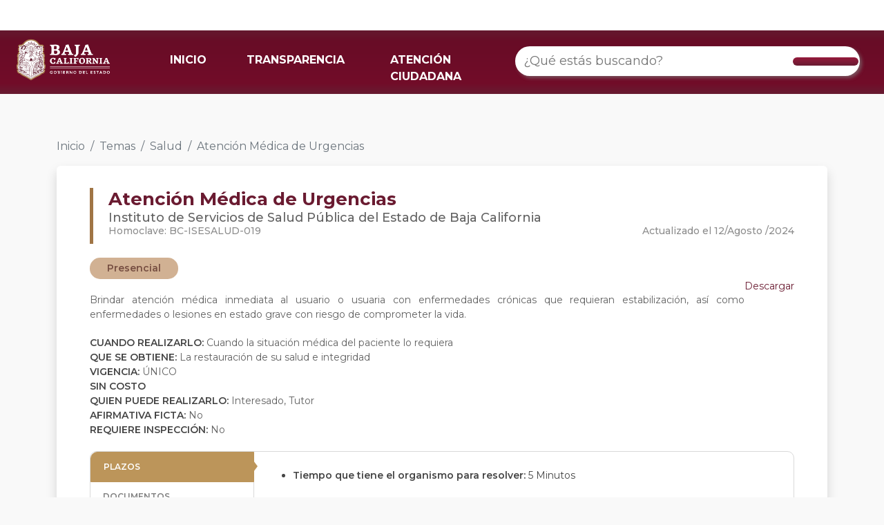

--- FILE ---
content_type: text/html; charset=utf-8
request_url: https://retys.bajacalifornia.gob.mx/Portal/TyS/1541?temaId=19
body_size: 119899
content:
<!DOCTYPE html>
<html lang="en"> 
<head>
    <meta charset="UTF-8" />
    <meta name="viewport" content="width=device-width, initial-scale=1.0" />
    <meta name="robots" content="noodp" />
    <title>Atenci&#243;n M&#233;dica de Urgencias  | RETYS</title>
    <link rel="shortcut icon" href="/favicon.ico" />
    <link href="https://cdn.jsdelivr.net/npm/bootstrap@5.2.1/dist/css/bootstrap.min.css" rel="stylesheet" integrity="sha384-iYQeCzEYFbKjA/T2uDLTpkwGzCiq6soy8tYaI1GyVh/UjpbCx/TYkiZhlZB6+fzT" crossorigin="anonymous">
    <link rel="preconnect" href="https://fonts.googleapis.com">
    <link rel="preconnect" href="https://fonts.gstatic.com" crossorigin>
    <link href="https://fonts.googleapis.com/css2?family=Montserrat:ital,wght@0,100;0,200;0,300;0,400;0,500;0,600;0,700;0,800;0,900;1,100&display=swap" rel="stylesheet">
    <script src="https://kit.fontawesome.com/dbeb5dfcfa.js" crossorigin="anonymous"></script>
    <link rel="stylesheet" href="/Content/css/Style.css" />
    <link rel="stylesheet" href="/Content/css/TramitesPortal.css" />
    
    <!-- Google tag (gtag.js) -->
    <script async src="https://www.googletagmanager.com/gtag/js?id=G-DS8XVWV54E"></script>
    <script>   window.dataLayer = window.dataLayer || [];
        function gtag() { dataLayer.push(arguments); } gtag('js', new Date()); gtag('config', 'G-DS8XVWV54E');
    </script>
</head>
<body style="background-color: #F9F9F9">
    <noscript><div id="noscript">Este sitio requiere que este activado Javascript para funcionar correctamente.</div></noscript>
    <header role="banner" class="container-fluid fixed-top navbar navbar-default" style="border:0; border-radius:0; padding: 0px;">
        <div class="barra-blanca">
            <div id="topNav">
                <a class="guinda" title="Conoce las formas de contacto" href="https://www.bajacalifornia.gob.mx/Gobierno/Formas_Contacto" target="_blank"><i class="fas fa-phone-alt" aria-hidden="true"></i></a>
                <a class="guinda" title="Consulta las preguntas frecuentes" href="https://www.bajacalifornia.gob.mx/Gobierno/FAQ" target="_blank"><i class="fas fa-question-circle" aria-hidden="true"></i></a>
                <a class="ocre" title="Visita el Twitter oficial de Gobierno del Estado" href="https://twitter.com/bcgobierno" target="_blank"><i class="fab fa-twitter" aria-hidden="true"></i></a>
                <a class="ocre" title="Siguenos en Facebook" href="https://www.facebook.com/BC.Gobierno" target="_blank"><i class="fab fa-facebook-f" aria-hidden="true"></i></a>
                <a class="ocre" title="Siguenos en instagram" href="https://www.instagram.com/BCGobierno/" target="_blank"><i class="fab fa-instagram" aria-hidden="true"></i></a>
            </div>
        </div>
        <nav class="navbar barra-menu navbar-expand-lg">
            <div class="container-fluid">
                <div class="row" style="width: 100%;">
                    <div class="col-6 col-md-2">
                        <a class="navbar-brand" href="/">
                            <img id="logo-bc" src="https://www.bajacalifornia.gob.mx/Recursos/Imagenes/logobc-temp.png" />
                        </a>
                    </div>
                    <div class="col-6 col-md-10 col-lg-5 der-md">
                        <button class="navbar-toggler" type="button" data-bs-toggle="collapse" data-bs-target="#navbarTogglerDemo02" aria-controls="navbarTogglerDemo02" aria-expanded="false" aria-label="Toggle navigation">
                            <span class="navbar-toggler-icon"></span>
                        </button>
                        <div class="collapse navbar-collapse" id="navbarTogglerDemo02">
                            <ul class="navbar-nav me-auto mb-2 mb-lg-0">
                                <li class="nav-item">
                                    <a class="nav-link active" aria-current="page" href="/">INICIO</a>
                                </li>
                                <li class="nav-item">
                                    <a class="nav-link" target="_blank" href="http://www.transparenciabc.gob.mx/Areas/resultadoBusqueda/30">TRANSPARENCIA</a>
                                </li>
                                <li class="nav-item">
                                    <a class="nav-link" target="_blank" href="https://www.bajacalifornia.gob.mx/Gobierno/Formas_Contacto">ATENCIÓN CIUDADANA</a>
                                </li>
                            </ul>
                        </div>
                    </div>
                    <div class="col-md-12 col-lg-5">
                        <div class="searchContainer buscadorRetys">
                            <div class="search cludo-search_autocomplete" id="search-box" role="search">
                                <div class="row" style="display: flex; align-items: center;justify-content: center;width:100%;">
                                    <input id="searchInput" type="search" name="search" class="searchInput input-lg" placeholder="¿Qué estás buscando?" aria-label="¿Qué estás buscando?" title="Ingresa tú busqueda" autocomplete="off">
                                    <!--<ul id="result-autocomplete" class="dropdown-menu"></ul>-->
                                    <div class="btn" type="submit" id="buscar" value="Buscar">
                                        <i class="fas fa-search"></i>
                                    </div>
                                    <ul id="result-autocomplete" class="dropdown-busqueda overflow-auto"></ul>
                                </div>
                            </div>
                        </div>
                    </div>
                </div>
            </div>
        </nav>
        <div id="navbar" class="collapse navbar-collapse">
        </div>
    </header>
    <main role="main" class="container-fluid">
        

<div class="container">
    <div class="" style="margin-top: 200px;">
        <nav aria-label="breadcrumb">
            <ol class="breadcrumb">
                <li class="breadcrumb-item"><a href="/" class="linkInicio">Inicio</a></li>
                    <li class="breadcrumb-item"><a href="/Portal/Temas" class="linkInicio">Temas</a></li>
                                    <li class="breadcrumb-item"><a href="/Portal/TySByTema/19" class="linkInicio">Salud</a></li>
                                    <li class="breadcrumb-item active" aria-current="page">Atenci&#243;n M&#233;dica de Urgencias </li>
            </ol>
        </nav>
    </div>

</div>

    <div class="container">
        <div class="carta">
            <div class="row">
                <div class="col-md-12">
                    <div class="borde-izq">
                        <div class="titulo">
                            <b>Atenci&#243;n M&#233;dica de Urgencias </b>
                        </div>
                        <div class="subtitulo">
                            Instituto de Servicios de Salud P&#250;blica del Estado de Baja California
                        </div>
                        <div class="row">
                            <div class="col-md-6">
                                <div class="homoclave">
                                    Homoclave: BC-ISESALUD-019
                                </div>
                            </div>
                            <div class="col-md-6">
                                <div class="fecha-tramite" style="float: right;">
                                    Actualizado el&nbsp;12/Agosto    /2024 
                                </div>
                            </div>
                        </div>
                    </div>
                </div>

                <div class="col-md-12" style="margin-top: 20px;">
                        <div class="pills" style="background-color:#D1B193; color: #774F42; margin-right: 8px">
                            Presencial
                        </div>
                </div>

                <div class="col-md-12 contenido-tramite">
                        <div>
                            <a style="display: inline; float: right" class="boton-descarga" href='/Portal/DescargarFichaTyS?tramiteId=1541'>
                                <i class="fa-solid fa-file-arrow-down"></i> Descargar
                            </a>
                        </div>
                    <div id="descripcionTramite" style="text-align:justify; margin-top: 20px; margin-bottom: 20px;">
                        Brindar atenci&#243;n m&#233;dica inmediata al usuario o usuaria con enfermedades cr&#243;nicas que requieran estabilizaci&#243;n, as&#237; como enfermedades o lesiones en estado grave con riesgo de comprometer la vida.
                    </div>
                    <div>
                        <b>CUANDO REALIZARLO: </b> Cuando la situaci&#243;n m&#233;dica del paciente lo requiera
                    </div>
                    <div>
                        <b>QUE SE OBTIENE: </b> La restauraci&#243;n de su salud e integridad
                    </div>
                    <div>
                            <b>VIGENCIA: </b> &#218;NICO                    </div>

                    <div>
                            <b>SIN COSTO </b>
                    </div>
                    <div>
                        <b>QUIEN PUEDE REALIZARLO: </b>
                        Interesado, Tutor
                    </div>
                    <div>
                        <b>AFIRMATIVA FICTA: </b> No
                    </div>
                    <div>
                        <b>REQUIERE INSPECCIÓN: </b> No
                    </div>
                </div>
            </div>
                <div class="row" style="margin-top: 20px;">
                    <div class="col-md-12">
                        <div class="tabs-tramite">
                            <div class="row">
                                <div class="col-md-3">
                                        <div class="tab" data-nombre="plazos">
                                            PLAZOS
                                        </div>
                                                                            <div class="tab" data-nombre="documentos">
                                            DOCUMENTOS INFORMATIVOS
                                        </div>
                                                                            <div class="tab" data-nombre="fundamento">
                                            FUNDAMENTO JURIDICO
                                        </div>
                                                                            <div class="tab" data-nombre="escenarios">
                                            ESCENARIOS
                                        </div>
                                                                            <div class="tab" data-nombre="oficinas">
                                            OFICINAS
                                        </div>
                                </div>
                                <div class="col-md-9 cont-tabs-tramite">
                                        <div class="cont-tab" id="plazos">
                                            <ul>
                                                    <li>
                                                        <b>Tiempo que tiene el organismo para resolver: </b>5 Minutos
                                                    </li>
                                            </ul>
                                        </div>

                                        <div class="cont-tab" id="documentos">
                                            <ul>
                                                    <li>
                                                        <a style="display: inline; float: right" class='boton-descarga' href='/Portal/Descargar/577'>
                                                            <i class="fa-solid fa-file-arrow-down"></i> Descargar
                                                        </a>
                                                        <b>Atenci&#243;n m&#233;dica : </b>
                                                        <br />
                                                        <div style="display: inline">
                                                            Imagen informativa 
                                                        </div>

                                                    </li>
                                            </ul>
                                        </div>
                                                                            <div class="cont-tab" id="fundamento" style="display: none">
                                            <ul>
                                                    <li>
                                                        <b>Ley General de Salud</b>  Aplica de manera general
                                                    </li>
                                                    <li>
                                                        <b>Ley de Salud P&#250;blica para el Estado de Baja California 
</b>  Aplica de manera general
                                                    </li>
                                                    <li>
                                                        <b>NOM-027-SSA3-2013, Regulaci&#243;n de los servicios de salud. Que establece los criterios de funcionamiento y atenci&#243;n en los servicios de urgencias de los establecimientos para la atenci&#243;n m&#233;dica.</b>  Aplica de manera general
                                                    </li>
                                                    <li>
                                                        <b>NOM-034-SSA3-2013, Regulaci&#243;n de los servicios de salud. Atenci&#243;n m&#233;dica prehospitalaria</b>  Aplica de manera general
                                                    </li>
                                            </ul>
                                        </div>

                                        <div class="cont-tab" id="escenarios">
                                            <div class="espacio-horizontal">
                                                <div class="cont-espacio">
                                                        <div class="tab-escenario active" data-id="1535">
                                                            <b>Consulta de urgencias </b>
                                                        </div>
                                                </div>
                                            </div>
                                                <div class="cont-tab-escenario" id="escenario-1535" style="">
                                                    Atenci&#243;n m&#233;dica inmediata al usuario o usuaria con enfermedades cr&#243;nicas que requieran estabilizaci&#243;n, as&#237; como enfermedades o lesiones en estado grave con riesgo de comprometer la vida. <br />
                                                    <br />
                                                        <b>Requisitos</b>
                                                        <br />
                                                        <ul>
                                                                <li class="marker-pequeño">
                                                                    Identificaci&#243;n oficial con fotograf&#237;a 
                                                                </li>
                                                        </ul>
                                                                                                            <b>Modalidades</b>
                                                        <br />
                                                        <div class="espacio-horizontal">
                                                            <div class="cont-espacio">
                                                                    <div class="tab-modalidad active" data-id="1346" data-idescenario="1535">
                                                                        <b>Presencial</b>
                                                                    </div>
                                                            </div>
                                                        </div>
                                                            <div class="cont-tab-modalidad" id="modalidad-1346-escenario-1535" style="">
                                                                <b>Pasos</b>
                                                                <br />
                                                                <ul style="list-style-type: decimal;
">
                                                                        <li >
                                                                            En caso de requerir consulta de urgencias un familiar del enfermo o lesionado deber&#225; acudir a la ventanilla del &#225;rea de urgencias a solicitar el servicio.
                                                                        </li>
                                                                        <li >
                                                                            Personal de salud en el &#225;rea de triage, determinar&#225; el grado de riesgo de acuerdo al clasificador de prioridades de atenci&#243;n y dar&#225; acceso al enfermo o lesionado al &#225;rea de observaci&#243;n, a efecto de que el m&#233;dico proporcione atenci&#243;n inmediata.
                                                                        </li>
                                                                        <li >
                                                                            Dependiendo de la clasificaci&#243;n que se haya determinado en el &#225;rea de triage el paciente ingresar&#225; al &#225;rea de urgencias para recibir atenci&#243;n inmediata por el personal m&#233;dico.
                                                                        </li>
                                                                </ul>
                                                            </div>
                                                </div>
                                        </div>

                                        <div class="cont-tab" id="oficinas">
                                            <div class="espacio-horizontal">
                                                <div class="cont-espacio">
                                                        <div class="tab-oficina active" data-id="1">
                                                            <b>Mexicali</b>
                                                        </div>
                                                        <div class="tab-oficina " data-id="2">
                                                            <b>Tijuana</b>
                                                        </div>
                                                        <div class="tab-oficina " data-id="3">
                                                            <b>Ensenada</b>
                                                        </div>
                                                        <div class="tab-oficina " data-id="4">
                                                            <b>Tecate</b>
                                                        </div>
                                                        <div class="tab-oficina " data-id="5">
                                                            <b>Playas de Rosarito</b>
                                                        </div>
                                                </div>
                                            </div>
                                                <div class="cont-tab-oficina" id="oficina-1" style="">
                                                        <div class="carta-oficina">
                                                            <b>Coordinaci&#243;n Estatal de Hospitales</b>
                                                            Mar Bermejo #173, Zona Puerto, Mexicali, 21850
                                                            <div style="text-align: center;">
                                                                <button type="button" class="btn boton-informacion" data-bs-toggle="modal" data-bs-target="#modalOficina6117">
                                                                    Ver información
                                                                </button>
                                                            </div>

                                                        </div>
                                                        <div class="carta-oficina">
                                                            <b>Coordinaci&#243;n Estatal de Hospitales</b>
                                                            27 De Enero #9410, Guadalupe Victoria, Mexicali, 21720
                                                            <div style="text-align: center;">
                                                                <button type="button" class="btn boton-informacion" data-bs-toggle="modal" data-bs-target="#modalOficina6121">
                                                                    Ver información
                                                                </button>
                                                            </div>

                                                        </div>
                                                        <div class="carta-oficina">
                                                            <b>Coordinaci&#243;n Estatal De Hospitales (Urgencias)</b>
                                                            Del Hospital #S/N, Centro C&#237;vico , Mexicali, 21000
                                                            <div style="text-align: center;">
                                                                <button type="button" class="btn boton-informacion" data-bs-toggle="modal" data-bs-target="#modalOficina6112">
                                                                    Ver información
                                                                </button>
                                                            </div>

                                                        </div>
                                                        <div class="carta-oficina">
                                                            <b>Coordinaci&#243;n Estatal De Hospitales (Urgencias)</b>
                                                            De La Claridad #S/N, Plutarco Elias Calles, Mexicali, 21376
                                                            <div style="text-align: center;">
                                                                <button type="button" class="btn boton-informacion" data-bs-toggle="modal" data-bs-target="#modalOficina6110">
                                                                    Ver información
                                                                </button>
                                                            </div>

                                                        </div>
                                                </div>
                                                    <div class="modal fade" id="modalOficina6117" data-bs-keyboard="false" tabindex="-1" aria-labelledby="staticBackdropLabel" aria-hidden="true">
                                                        <div class="modal-dialog modal-xl modal-dialog-centered">
                                                            <div class="modal-content">
                                                                <div class="modal-header">
                                                                    <h1 class="modal-title titulo-oficina" id="staticBackdropLabel">Coordinaci&#243;n Estatal de Hospitales</h1>
                                                                    <button type="button" class="btn-close" data-bs-dismiss="modal" aria-label="Close"></button>
                                                                </div>
                                                                <div class="modal-body">
                                                                    <div class="row">
                                                                        <div class="col-md-12">
                                                                            <div class="informacion">
                                                                                    <div class="texto-titulo">
                                                                                        <i class="fa-solid fa-map-location-dot"></i> DIRECCIÓN
                                                                                    </div>
                                                                                                <span style="color: #868686;">
                                                                                                    Mar Bermejo #173, Zona Puerto, Mexicali, 21850
                                                                                                </span>

                                                                                    <div class="texto-titulo">
                                                                                        <i class="fa-solid fa-phone"></i> TELÉFONOS
                                                                                    </div>
                                                                                        <span style="color: #868686; display: inline-block">
                                                                                            6865771521  <span>EXT. </span>S/N                                                                                        </span>

                                                                                    <div class="texto-titulo">
                                                                                        <i class="fa-solid fa-phone"></i> HORARIOS
                                                                                    </div>
                                                                                        <span style="color: #868686; margin-right: 10px;">Lunes, Martes, Mi&#233;rcoles, Jueves, Viernes</span>
                                                                                                    <span style="font-weight: 500; color: #B0B0B0;">Abierto 24 horas</span>
                                                                                                    <br />

                                                                                    <div class="texto-titulo">
                                                                                        <i class="fa-solid fa-user"></i> RESPONSABLES
                                                                                    </div>
                                                                                        <div class="responsable">
                                                                                            <span style="margin-right: 10px; color: #868686; ">Daniel Saucedo Negrete</span>
                                                                                            <span style="font-weight: 500; color: #B0B0B0">M&#233;dico Cirujano y Partero</span>
                                                                                            <br />
                                                                                            <i style="margin-right: 2px; color: #B0B0B0;" class="fa-solid fa-envelope"></i>
                                                                                            <span style="margin-right: 10px; color: #868686;">cs.san.felipe.j1@gmail.com</span>
                                                                                            <i style="margin-right: 2px; color: #B0B0B0;" class="fa-solid fa-phone"></i>
                                                                                            <span style="color: #868686;">686 577 1521</span>
                                                                                        </div>
                                                                            </div>
                                                                        </div>
                                                                        <div class="col-md-6" style="display: none;">


                                                                            
                                                                            <iframe id="mapa"  
                                                                                    width="1000"
                                                                                    height="640"
                                                                                    style="border:0; max-width: 100%; max-height: 400px"
                                                                                    loading="lazy"
                                                                                    allowfullscreen
                                                                                    referrerpolicy="no-referrer-when-downgrade"
                                                                                    src="https://www.google.com/maps/embed/v1/place?q=32.62458130%2C-115.45311730&amp;key=AIzaSyBT-K0jmBjJShIUyvMP_aLLP58_OqBxBIw"></iframe>
                                                                        </div>
                                                                    </div>


                                                                </div>
                                                                <div class="modal-footer">
                                                                    <button type="button" class="btn btn-secondary" data-bs-dismiss="modal">Cerrar</button>
                                                                </div>
                                                            </div>
                                                        </div>
                                                    </div>
                                                    <div class="modal fade" id="modalOficina6121" data-bs-keyboard="false" tabindex="-1" aria-labelledby="staticBackdropLabel" aria-hidden="true">
                                                        <div class="modal-dialog modal-xl modal-dialog-centered">
                                                            <div class="modal-content">
                                                                <div class="modal-header">
                                                                    <h1 class="modal-title titulo-oficina" id="staticBackdropLabel">Coordinaci&#243;n Estatal de Hospitales</h1>
                                                                    <button type="button" class="btn-close" data-bs-dismiss="modal" aria-label="Close"></button>
                                                                </div>
                                                                <div class="modal-body">
                                                                    <div class="row">
                                                                        <div class="col-md-12">
                                                                            <div class="informacion">
                                                                                    <div class="texto-titulo">
                                                                                        <i class="fa-solid fa-map-location-dot"></i> DIRECCIÓN
                                                                                    </div>
                                                                                                <span style="color: #868686;">
                                                                                                    27 De Enero #9410, Guadalupe Victoria, Mexicali, 21720
                                                                                                </span>


                                                                                    <div class="texto-titulo">
                                                                                        <i class="fa-solid fa-phone"></i> HORARIOS
                                                                                    </div>
                                                                                        <span style="color: #868686; margin-right: 10px;">Lunes, Martes, Mi&#233;rcoles, Jueves, Viernes</span>
                                                                                                    <span style="font-weight: 500; color: #B0B0B0;">Abierto 24 horas</span>
                                                                                                    <br />
                                                                                        <span style="color: #868686; margin-right: 10px;">S&#225;bado, Domingo</span>
                                                                                                    <span style="font-weight: 500; color: #B0B0B0;">Abierto 24 horas</span>
                                                                                                    <br />

                                                                                    <div class="texto-titulo">
                                                                                        <i class="fa-solid fa-user"></i> RESPONSABLES
                                                                                    </div>
                                                                                        <div class="responsable">
                                                                                            <span style="margin-right: 10px; color: #868686; ">Pedro Luis Hernandez Casta&#241;eda</span>
                                                                                            <span style="font-weight: 500; color: #B0B0B0">M&#233;dico General</span>
                                                                                            <br />
                                                                                            <i style="margin-right: 2px; color: #B0B0B0;" class="fa-solid fa-envelope"></i>
                                                                                            <span style="margin-right: 10px; color: #868686;">cs.gpe.victoria@gmail.com,  pedrolhc@hotmail.com</span>
                                                                                            <i style="margin-right: 2px; color: #B0B0B0;" class="fa-solid fa-phone"></i>
                                                                                            <span style="color: #868686;">658 516 2753</span>
                                                                                        </div>
                                                                            </div>
                                                                        </div>
                                                                        <div class="col-md-6" style="display: none;">


                                                                            
                                                                            <iframe id="mapa"  
                                                                                    width="1000"
                                                                                    height="640"
                                                                                    style="border:0; max-width: 100%; max-height: 400px"
                                                                                    loading="lazy"
                                                                                    allowfullscreen
                                                                                    referrerpolicy="no-referrer-when-downgrade"
                                                                                    src="https://www.google.com/maps/embed/v1/place?q=32.62458130%2C-115.45311730&amp;key=AIzaSyBT-K0jmBjJShIUyvMP_aLLP58_OqBxBIw"></iframe>
                                                                        </div>
                                                                    </div>


                                                                </div>
                                                                <div class="modal-footer">
                                                                    <button type="button" class="btn btn-secondary" data-bs-dismiss="modal">Cerrar</button>
                                                                </div>
                                                            </div>
                                                        </div>
                                                    </div>
                                                    <div class="modal fade" id="modalOficina6112" data-bs-keyboard="false" tabindex="-1" aria-labelledby="staticBackdropLabel" aria-hidden="true">
                                                        <div class="modal-dialog modal-xl modal-dialog-centered">
                                                            <div class="modal-content">
                                                                <div class="modal-header">
                                                                    <h1 class="modal-title titulo-oficina" id="staticBackdropLabel">Coordinaci&#243;n Estatal De Hospitales (Urgencias)</h1>
                                                                    <button type="button" class="btn-close" data-bs-dismiss="modal" aria-label="Close"></button>
                                                                </div>
                                                                <div class="modal-body">
                                                                    <div class="row">
                                                                        <div class="col-md-12">
                                                                            <div class="informacion">
                                                                                    <div class="texto-titulo">
                                                                                        <i class="fa-solid fa-map-location-dot"></i> DIRECCIÓN
                                                                                    </div>
                                                                                                <span style="color: #868686;">
                                                                                                    Del Hospital #S/N, Centro C&#237;vico , Mexicali, 21000
                                                                                                </span>


                                                                                    <div class="texto-titulo">
                                                                                        <i class="fa-solid fa-phone"></i> HORARIOS
                                                                                    </div>
                                                                                        <span style="color: #868686; margin-right: 10px;">Lunes, Martes, Mi&#233;rcoles, Jueves, Viernes</span>
                                                                                                    <span style="font-weight: 500; color: #B0B0B0;">08:00 - 15:00</span>
                                                                                                    <br />

                                                                                    <div class="texto-titulo">
                                                                                        <i class="fa-solid fa-user"></i> RESPONSABLES
                                                                                    </div>
                                                                                        <div class="responsable">
                                                                                            <span style="margin-right: 10px; color: #868686; ">Miguel Bernardo Romero Flores</span>
                                                                                            <span style="font-weight: 500; color: #B0B0B0">Medico Internista</span>
                                                                                            <br />
                                                                                            <i style="margin-right: 2px; color: #B0B0B0;" class="fa-solid fa-envelope"></i>
                                                                                            <span style="margin-right: 10px; color: #868686;">bajamed@hotmail.com</span>
                                                                                            <i style="margin-right: 2px; color: #B0B0B0;" class="fa-solid fa-phone"></i>
                                                                                            <span style="color: #868686;">686 556 1123</span>
                                                                                        </div>
                                                                            </div>
                                                                        </div>
                                                                        <div class="col-md-6" style="display: none;">


                                                                            
                                                                            <iframe id="mapa"  
                                                                                    width="1000"
                                                                                    height="640"
                                                                                    style="border:0; max-width: 100%; max-height: 400px"
                                                                                    loading="lazy"
                                                                                    allowfullscreen
                                                                                    referrerpolicy="no-referrer-when-downgrade"
                                                                                    src="https://www.google.com/maps/embed/v1/place?q=32.62458130%2C-115.45311730&amp;key=AIzaSyBT-K0jmBjJShIUyvMP_aLLP58_OqBxBIw"></iframe>
                                                                        </div>
                                                                    </div>


                                                                </div>
                                                                <div class="modal-footer">
                                                                    <button type="button" class="btn btn-secondary" data-bs-dismiss="modal">Cerrar</button>
                                                                </div>
                                                            </div>
                                                        </div>
                                                    </div>
                                                    <div class="modal fade" id="modalOficina6110" data-bs-keyboard="false" tabindex="-1" aria-labelledby="staticBackdropLabel" aria-hidden="true">
                                                        <div class="modal-dialog modal-xl modal-dialog-centered">
                                                            <div class="modal-content">
                                                                <div class="modal-header">
                                                                    <h1 class="modal-title titulo-oficina" id="staticBackdropLabel">Coordinaci&#243;n Estatal De Hospitales (Urgencias)</h1>
                                                                    <button type="button" class="btn-close" data-bs-dismiss="modal" aria-label="Close"></button>
                                                                </div>
                                                                <div class="modal-body">
                                                                    <div class="row">
                                                                        <div class="col-md-12">
                                                                            <div class="informacion">
                                                                                    <div class="texto-titulo">
                                                                                        <i class="fa-solid fa-map-location-dot"></i> DIRECCIÓN
                                                                                    </div>
                                                                                                <span style="color: #868686;">
                                                                                                    De La Claridad #S/N, Plutarco Elias Calles, Mexicali, 21376
                                                                                                </span>


                                                                                    <div class="texto-titulo">
                                                                                        <i class="fa-solid fa-phone"></i> HORARIOS
                                                                                    </div>
                                                                                        <span style="color: #868686; margin-right: 10px;">Lunes, Martes, Mi&#233;rcoles, Jueves, Viernes</span>
                                                                                                    <span style="font-weight: 500; color: #B0B0B0;">Abierto 24 horas</span>
                                                                                                    <br />
                                                                                        <span style="color: #868686; margin-right: 10px;">S&#225;bado, Domingo</span>
                                                                                                    <span style="font-weight: 500; color: #B0B0B0;">Abierto 24 horas</span>
                                                                                                    <br />

                                                                                    <div class="texto-titulo">
                                                                                        <i class="fa-solid fa-user"></i> RESPONSABLES
                                                                                    </div>
                                                                                        <div class="responsable">
                                                                                            <span style="margin-right: 10px; color: #868686; ">Jose Rojas Serrato</span>
                                                                                            <span style="font-weight: 500; color: #B0B0B0">Medico Especialista</span>
                                                                                            <br />
                                                                                            <i style="margin-right: 2px; color: #B0B0B0;" class="fa-solid fa-envelope"></i>
                                                                                            <span style="margin-right: 10px; color: #868686;">econtrerasl@live.com</span>
                                                                                            <i style="margin-right: 2px; color: #B0B0B0;" class="fa-solid fa-phone"></i>
                                                                                            <span style="color: #868686;">686 564 1640</span>
                                                                                        </div>
                                                                            </div>
                                                                        </div>
                                                                        <div class="col-md-6" style="display: none;">


                                                                            
                                                                            <iframe id="mapa"  
                                                                                    width="1000"
                                                                                    height="640"
                                                                                    style="border:0; max-width: 100%; max-height: 400px"
                                                                                    loading="lazy"
                                                                                    allowfullscreen
                                                                                    referrerpolicy="no-referrer-when-downgrade"
                                                                                    src="https://www.google.com/maps/embed/v1/place?q=32.62458130%2C-115.45311730&amp;key=AIzaSyBT-K0jmBjJShIUyvMP_aLLP58_OqBxBIw"></iframe>
                                                                        </div>
                                                                    </div>


                                                                </div>
                                                                <div class="modal-footer">
                                                                    <button type="button" class="btn btn-secondary" data-bs-dismiss="modal">Cerrar</button>
                                                                </div>
                                                            </div>
                                                        </div>
                                                    </div>
                                                <div class="cont-tab-oficina" id="oficina-2" style="display: none">
                                                        <div class="carta-oficina">
                                                            <b>Coordinaci&#243;n Estatal De Hospitales (Urgente)</b>
                                                            Centenario #10851, Zona R&#237;o, Tijuana, 22000
                                                            <div style="text-align: center;">
                                                                <button type="button" class="btn boton-informacion" data-bs-toggle="modal" data-bs-target="#modalOficina6113">
                                                                    Ver información
                                                                </button>
                                                            </div>

                                                        </div>
                                                        <div class="carta-oficina">
                                                            <b>Atenci&#243;n M&#233;dica de Urgencias</b>
                                                            Avenida Maclavio Herrera y Toribio Ortega #3424, Francisco Villa, Tijuana, 22615
                                                            <div style="text-align: center;">
                                                                <button type="button" class="btn boton-informacion" data-bs-toggle="modal" data-bs-target="#modalOficina6823">
                                                                    Ver información
                                                                </button>
                                                            </div>

                                                        </div>
                                                </div>
                                                    <div class="modal fade" id="modalOficina6113" data-bs-keyboard="false" tabindex="-1" aria-labelledby="staticBackdropLabel" aria-hidden="true">
                                                        <div class="modal-dialog modal-xl modal-dialog-centered">
                                                            <div class="modal-content">
                                                                <div class="modal-header">
                                                                    <h1 class="modal-title titulo-oficina" id="staticBackdropLabel">Coordinaci&#243;n Estatal De Hospitales (Urgente)</h1>
                                                                    <button type="button" class="btn-close" data-bs-dismiss="modal" aria-label="Close"></button>
                                                                </div>
                                                                <div class="modal-body">
                                                                    <div class="row">
                                                                        <div class="col-md-12">
                                                                            <div class="informacion">
                                                                                    <div class="texto-titulo">
                                                                                        <i class="fa-solid fa-map-location-dot"></i> DIRECCIÓN
                                                                                    </div>
                                                                                                <span style="color: #868686;">
                                                                                                    Centenario #10851, Zona R&#237;o, Tijuana, 22000
                                                                                                </span>


                                                                                    <div class="texto-titulo">
                                                                                        <i class="fa-solid fa-phone"></i> HORARIOS
                                                                                    </div>
                                                                                        <span style="color: #868686; margin-right: 10px;">Lunes, Martes, Mi&#233;rcoles, Jueves, Viernes</span>
                                                                                                    <span style="font-weight: 500; color: #B0B0B0;">07:00 - 12:00</span>
                                                                                                    <br />

                                                                                    <div class="texto-titulo">
                                                                                        <i class="fa-solid fa-user"></i> RESPONSABLES
                                                                                    </div>
                                                                                        <div class="responsable">
                                                                                            <span style="margin-right: 10px; color: #868686; ">Clemente Zu&#241;iga Gil</span>
                                                                                            <span style="font-weight: 500; color: #B0B0B0">M&#233;dico Especialista</span>
                                                                                            <br />
                                                                                            <i style="margin-right: 2px; color: #B0B0B0;" class="fa-solid fa-envelope"></i>
                                                                                            <span style="margin-right: 10px; color: #868686;">direccion_sub_hgt@hotmail.com</span>
                                                                                            <i style="margin-right: 2px; color: #B0B0B0;" class="fa-solid fa-phone"></i>
                                                                                            <span style="color: #868686;">664 684 0078</span>
                                                                                        </div>
                                                                            </div>
                                                                        </div>
                                                                        <div class="col-md-6" style="display: none;">


                                                                            
                                                                            <iframe id="mapa"  
                                                                                    width="1000"
                                                                                    height="640"
                                                                                    style="border:0; max-width: 100%; max-height: 400px"
                                                                                    loading="lazy"
                                                                                    allowfullscreen
                                                                                    referrerpolicy="no-referrer-when-downgrade"
                                                                                    src="https://www.google.com/maps/embed/v1/place?q=32.62458130%2C-115.45311730&amp;key=AIzaSyBT-K0jmBjJShIUyvMP_aLLP58_OqBxBIw"></iframe>
                                                                        </div>
                                                                    </div>


                                                                </div>
                                                                <div class="modal-footer">
                                                                    <button type="button" class="btn btn-secondary" data-bs-dismiss="modal">Cerrar</button>
                                                                </div>
                                                            </div>
                                                        </div>
                                                    </div>
                                                    <div class="modal fade" id="modalOficina6823" data-bs-keyboard="false" tabindex="-1" aria-labelledby="staticBackdropLabel" aria-hidden="true">
                                                        <div class="modal-dialog modal-xl modal-dialog-centered">
                                                            <div class="modal-content">
                                                                <div class="modal-header">
                                                                    <h1 class="modal-title titulo-oficina" id="staticBackdropLabel">Atenci&#243;n M&#233;dica de Urgencias</h1>
                                                                    <button type="button" class="btn-close" data-bs-dismiss="modal" aria-label="Close"></button>
                                                                </div>
                                                                <div class="modal-body">
                                                                    <div class="row">
                                                                        <div class="col-md-12">
                                                                            <div class="informacion">
                                                                                    <div class="texto-titulo">
                                                                                        <i class="fa-solid fa-map-location-dot"></i> DIRECCIÓN
                                                                                    </div>
                                                                                                <span style="color: #868686;">
                                                                                                    Avenida Maclavio Herrera y Toribio Ortega #3424, Francisco Villa, Tijuana, 22615
                                                                                                </span>


                                                                                    <div class="texto-titulo">
                                                                                        <i class="fa-solid fa-phone"></i> HORARIOS
                                                                                    </div>
                                                                                        <span style="color: #868686; margin-right: 10px;">Lunes, Martes, Mi&#233;rcoles, Jueves, Viernes</span>
                                                                                                    <span style="font-weight: 500; color: #B0B0B0;">Abierto 24 horas</span>
                                                                                                    <br />
                                                                                        <span style="color: #868686; margin-right: 10px;">S&#225;bado, Domingo</span>
                                                                                                    <span style="font-weight: 500; color: #B0B0B0;">Abierto 24 horas</span>
                                                                                                    <br />

                                                                            </div>
                                                                        </div>
                                                                        <div class="col-md-6" style="display: none;">


                                                                            
                                                                            <iframe id="mapa"  
                                                                                    width="1000"
                                                                                    height="640"
                                                                                    style="border:0; max-width: 100%; max-height: 400px"
                                                                                    loading="lazy"
                                                                                    allowfullscreen
                                                                                    referrerpolicy="no-referrer-when-downgrade"
                                                                                    src="https://www.google.com/maps/embed/v1/place?q=32.62458130%2C-115.45311730&amp;key=AIzaSyBT-K0jmBjJShIUyvMP_aLLP58_OqBxBIw"></iframe>
                                                                        </div>
                                                                    </div>


                                                                </div>
                                                                <div class="modal-footer">
                                                                    <button type="button" class="btn btn-secondary" data-bs-dismiss="modal">Cerrar</button>
                                                                </div>
                                                            </div>
                                                        </div>
                                                    </div>
                                                <div class="cont-tab-oficina" id="oficina-3" style="display: none">
                                                        <div class="carta-oficina">
                                                            <b>Coordinaci&#243;n Estatal de Hospitales</b>
                                                            14 #1380, Zona Centro, Ensenada, 22800
                                                            <div style="text-align: center;">
                                                                <button type="button" class="btn boton-informacion" data-bs-toggle="modal" data-bs-target="#modalOficina6120">
                                                                    Ver información
                                                                </button>
                                                            </div>

                                                        </div>
                                                        <div class="carta-oficina">
                                                            <b>Coordinaci&#243;n Estatal De Hospitales (Urgencias)</b>
                                                            Transpeninsular #111, Carlos Pacheco, Ensenada, 22898
                                                            <div style="text-align: center;">
                                                                <button type="button" class="btn boton-informacion" data-bs-toggle="modal" data-bs-target="#modalOficina6108">
                                                                    Ver información
                                                                </button>
                                                            </div>

                                                        </div>
                                                </div>
                                                    <div class="modal fade" id="modalOficina6120" data-bs-keyboard="false" tabindex="-1" aria-labelledby="staticBackdropLabel" aria-hidden="true">
                                                        <div class="modal-dialog modal-xl modal-dialog-centered">
                                                            <div class="modal-content">
                                                                <div class="modal-header">
                                                                    <h1 class="modal-title titulo-oficina" id="staticBackdropLabel">Coordinaci&#243;n Estatal de Hospitales</h1>
                                                                    <button type="button" class="btn-close" data-bs-dismiss="modal" aria-label="Close"></button>
                                                                </div>
                                                                <div class="modal-body">
                                                                    <div class="row">
                                                                        <div class="col-md-12">
                                                                            <div class="informacion">
                                                                                    <div class="texto-titulo">
                                                                                        <i class="fa-solid fa-map-location-dot"></i> DIRECCIÓN
                                                                                    </div>
                                                                                                <span style="color: #868686;">
                                                                                                    14 #1380, Zona Centro, Ensenada, 22800
                                                                                                </span>

                                                                                    <div class="texto-titulo">
                                                                                        <i class="fa-solid fa-phone"></i> TELÉFONOS
                                                                                    </div>
                                                                                        <span style="color: #868686; display: inline-block">
                                                                                            6461787701  <span>EXT. </span>S/N                                                                                        </span>

                                                                                    <div class="texto-titulo">
                                                                                        <i class="fa-solid fa-phone"></i> HORARIOS
                                                                                    </div>
                                                                                        <span style="color: #868686; margin-right: 10px;">Lunes, Martes, Mi&#233;rcoles, Jueves, Viernes</span>
                                                                                                    <span style="font-weight: 500; color: #B0B0B0;">Abierto 24 horas</span>
                                                                                                    <br />
                                                                                        <span style="color: #868686; margin-right: 10px;">S&#225;bado, Domingo</span>
                                                                                                    <span style="font-weight: 500; color: #B0B0B0;">Abierto 24 horas</span>
                                                                                                    <br />

                                                                                    <div class="texto-titulo">
                                                                                        <i class="fa-solid fa-user"></i> RESPONSABLES
                                                                                    </div>
                                                                                        <div class="responsable">
                                                                                            <span style="margin-right: 10px; color: #868686; ">Marco Antonio  Peralta Jimenez</span>
                                                                                            <span style="font-weight: 500; color: #B0B0B0">M&#233;dico</span>
                                                                                            <br />
                                                                                            <i style="margin-right: 2px; color: #B0B0B0;" class="fa-solid fa-envelope"></i>
                                                                                            <span style="margin-right: 10px; color: #868686;">caapsr14@gmail.com, makossh@hotmail.com</span>
                                                                                            <i style="margin-right: 2px; color: #B0B0B0;" class="fa-solid fa-phone"></i>
                                                                                            <span style="color: #868686;">646 178 7701</span>
                                                                                        </div>
                                                                            </div>
                                                                        </div>
                                                                        <div class="col-md-6" style="display: none;">


                                                                            
                                                                            <iframe id="mapa"  
                                                                                    width="1000"
                                                                                    height="640"
                                                                                    style="border:0; max-width: 100%; max-height: 400px"
                                                                                    loading="lazy"
                                                                                    allowfullscreen
                                                                                    referrerpolicy="no-referrer-when-downgrade"
                                                                                    src="https://www.google.com/maps/embed/v1/place?q=32.62458130%2C-115.45311730&amp;key=AIzaSyBT-K0jmBjJShIUyvMP_aLLP58_OqBxBIw"></iframe>
                                                                        </div>
                                                                    </div>


                                                                </div>
                                                                <div class="modal-footer">
                                                                    <button type="button" class="btn btn-secondary" data-bs-dismiss="modal">Cerrar</button>
                                                                </div>
                                                            </div>
                                                        </div>
                                                    </div>
                                                    <div class="modal fade" id="modalOficina6108" data-bs-keyboard="false" tabindex="-1" aria-labelledby="staticBackdropLabel" aria-hidden="true">
                                                        <div class="modal-dialog modal-xl modal-dialog-centered">
                                                            <div class="modal-content">
                                                                <div class="modal-header">
                                                                    <h1 class="modal-title titulo-oficina" id="staticBackdropLabel">Coordinaci&#243;n Estatal De Hospitales (Urgencias)</h1>
                                                                    <button type="button" class="btn-close" data-bs-dismiss="modal" aria-label="Close"></button>
                                                                </div>
                                                                <div class="modal-body">
                                                                    <div class="row">
                                                                        <div class="col-md-12">
                                                                            <div class="informacion">
                                                                                    <div class="texto-titulo">
                                                                                        <i class="fa-solid fa-map-location-dot"></i> DIRECCIÓN
                                                                                    </div>
                                                                                                <span style="color: #868686;">
                                                                                                    Transpeninsular #111, Carlos Pacheco, Ensenada, 22898
                                                                                                </span>


                                                                                    <div class="texto-titulo">
                                                                                        <i class="fa-solid fa-phone"></i> HORARIOS
                                                                                    </div>
                                                                                        <span style="color: #868686; margin-right: 10px;">Lunes, Martes, Mi&#233;rcoles, Jueves, Viernes</span>
                                                                                                    <span style="font-weight: 500; color: #B0B0B0;">07:00 - 09:00</span>
                                                                                                    <br />

                                                                                    <div class="texto-titulo">
                                                                                        <i class="fa-solid fa-user"></i> RESPONSABLES
                                                                                    </div>
                                                                                        <div class="responsable">
                                                                                            <span style="margin-right: 10px; color: #868686; ">Juan Jose Godinez Monta&#241;o</span>
                                                                                            <span style="font-weight: 500; color: #B0B0B0">M&#233;dico Especialista</span>
                                                                                            <br />
                                                                                            <i style="margin-right: 2px; color: #B0B0B0;" class="fa-solid fa-envelope"></i>
                                                                                            <span style="margin-right: 10px; color: #868686;">godinezjuan@hotmail.com</span>
                                                                                            <i style="margin-right: 2px; color: #B0B0B0;" class="fa-solid fa-phone"></i>
                                                                                            <span style="color: #868686;">646 176 7700</span>
                                                                                        </div>
                                                                            </div>
                                                                        </div>
                                                                        <div class="col-md-6" style="display: none;">


                                                                            
                                                                            <iframe id="mapa"  
                                                                                    width="1000"
                                                                                    height="640"
                                                                                    style="border:0; max-width: 100%; max-height: 400px"
                                                                                    loading="lazy"
                                                                                    allowfullscreen
                                                                                    referrerpolicy="no-referrer-when-downgrade"
                                                                                    src="https://www.google.com/maps/embed/v1/place?q=32.62458130%2C-115.45311730&amp;key=AIzaSyBT-K0jmBjJShIUyvMP_aLLP58_OqBxBIw"></iframe>
                                                                        </div>
                                                                    </div>


                                                                </div>
                                                                <div class="modal-footer">
                                                                    <button type="button" class="btn btn-secondary" data-bs-dismiss="modal">Cerrar</button>
                                                                </div>
                                                            </div>
                                                        </div>
                                                    </div>
                                                <div class="cont-tab-oficina" id="oficina-4" style="display: none">
                                                        <div class="carta-oficina">
                                                            <b>Coordinaci&#243;n Estatal De Hospitales (Urgencias)</b>
                                                            Quinta #69, Benito Ju&#225;rez, Tecate, 21480
                                                            <div style="text-align: center;">
                                                                <button type="button" class="btn boton-informacion" data-bs-toggle="modal" data-bs-target="#modalOficina6109">
                                                                    Ver información
                                                                </button>
                                                            </div>

                                                        </div>
                                                </div>
                                                    <div class="modal fade" id="modalOficina6109" data-bs-keyboard="false" tabindex="-1" aria-labelledby="staticBackdropLabel" aria-hidden="true">
                                                        <div class="modal-dialog modal-xl modal-dialog-centered">
                                                            <div class="modal-content">
                                                                <div class="modal-header">
                                                                    <h1 class="modal-title titulo-oficina" id="staticBackdropLabel">Coordinaci&#243;n Estatal De Hospitales (Urgencias)</h1>
                                                                    <button type="button" class="btn-close" data-bs-dismiss="modal" aria-label="Close"></button>
                                                                </div>
                                                                <div class="modal-body">
                                                                    <div class="row">
                                                                        <div class="col-md-12">
                                                                            <div class="informacion">
                                                                                    <div class="texto-titulo">
                                                                                        <i class="fa-solid fa-map-location-dot"></i> DIRECCIÓN
                                                                                    </div>
                                                                                                <span style="color: #868686;">
                                                                                                    Quinta #69, Benito Ju&#225;rez, Tecate, 21480
                                                                                                </span>


                                                                                    <div class="texto-titulo">
                                                                                        <i class="fa-solid fa-phone"></i> HORARIOS
                                                                                    </div>
                                                                                        <span style="color: #868686; margin-right: 10px;">Lunes, Martes, Mi&#233;rcoles, Jueves, Viernes</span>
                                                                                                    <span style="font-weight: 500; color: #B0B0B0;">07:00 - 08:00</span>
                                                                                                    <br />

                                                                                    <div class="texto-titulo">
                                                                                        <i class="fa-solid fa-user"></i> RESPONSABLES
                                                                                    </div>
                                                                                        <div class="responsable">
                                                                                            <span style="margin-right: 10px; color: #868686; ">Fernando Lopez Orrantia</span>
                                                                                            <span style="font-weight: 500; color: #B0B0B0">M&#233;dico Especialista</span>
                                                                                            <br />
                                                                                            <i style="margin-right: 2px; color: #B0B0B0;" class="fa-solid fa-envelope"></i>
                                                                                            <span style="margin-right: 10px; color: #868686;">hospitalgeneraltecate@gmail.com</span>
                                                                                            <i style="margin-right: 2px; color: #B0B0B0;" class="fa-solid fa-phone"></i>
                                                                                            <span style="color: #868686;">665 654 0806</span>
                                                                                        </div>
                                                                            </div>
                                                                        </div>
                                                                        <div class="col-md-6" style="display: none;">


                                                                            
                                                                            <iframe id="mapa"  
                                                                                    width="1000"
                                                                                    height="640"
                                                                                    style="border:0; max-width: 100%; max-height: 400px"
                                                                                    loading="lazy"
                                                                                    allowfullscreen
                                                                                    referrerpolicy="no-referrer-when-downgrade"
                                                                                    src="https://www.google.com/maps/embed/v1/place?q=32.62458130%2C-115.45311730&amp;key=AIzaSyBT-K0jmBjJShIUyvMP_aLLP58_OqBxBIw"></iframe>
                                                                        </div>
                                                                    </div>


                                                                </div>
                                                                <div class="modal-footer">
                                                                    <button type="button" class="btn btn-secondary" data-bs-dismiss="modal">Cerrar</button>
                                                                </div>
                                                            </div>
                                                        </div>
                                                    </div>
                                                <div class="cont-tab-oficina" id="oficina-5" style="display: none">
                                                        <div class="carta-oficina">
                                                            <b>Coordinaci&#243;n Estatal De Hospitales (Urgencias)</b>
                                                            Galilea #2200, Villa Turistica, Playas de Rosarito, 22707
                                                            <div style="text-align: center;">
                                                                <button type="button" class="btn boton-informacion" data-bs-toggle="modal" data-bs-target="#modalOficina6111">
                                                                    Ver información
                                                                </button>
                                                            </div>

                                                        </div>
                                                </div>
                                                    <div class="modal fade" id="modalOficina6111" data-bs-keyboard="false" tabindex="-1" aria-labelledby="staticBackdropLabel" aria-hidden="true">
                                                        <div class="modal-dialog modal-xl modal-dialog-centered">
                                                            <div class="modal-content">
                                                                <div class="modal-header">
                                                                    <h1 class="modal-title titulo-oficina" id="staticBackdropLabel">Coordinaci&#243;n Estatal De Hospitales (Urgencias)</h1>
                                                                    <button type="button" class="btn-close" data-bs-dismiss="modal" aria-label="Close"></button>
                                                                </div>
                                                                <div class="modal-body">
                                                                    <div class="row">
                                                                        <div class="col-md-12">
                                                                            <div class="informacion">
                                                                                    <div class="texto-titulo">
                                                                                        <i class="fa-solid fa-map-location-dot"></i> DIRECCIÓN
                                                                                    </div>
                                                                                                <span style="color: #868686;">
                                                                                                    Galilea #2200, Villa Turistica, Playas de Rosarito, 22707
                                                                                                </span>


                                                                                    <div class="texto-titulo">
                                                                                        <i class="fa-solid fa-phone"></i> HORARIOS
                                                                                    </div>
                                                                                        <span style="color: #868686; margin-right: 10px;">Lunes, Martes, Mi&#233;rcoles, Jueves, Viernes</span>
                                                                                                    <span style="font-weight: 500; color: #B0B0B0;">Abierto 24 horas</span>
                                                                                                    <br />
                                                                                        <span style="color: #868686; margin-right: 10px;">S&#225;bado, Domingo</span>
                                                                                                    <span style="font-weight: 500; color: #B0B0B0;">Abierto 24 horas</span>
                                                                                                    <br />

                                                                                    <div class="texto-titulo">
                                                                                        <i class="fa-solid fa-user"></i> RESPONSABLES
                                                                                    </div>
                                                                                        <div class="responsable">
                                                                                            <span style="margin-right: 10px; color: #868686; ">Luis Garcia Martinez</span>
                                                                                            <span style="font-weight: 500; color: #B0B0B0">Director</span>
                                                                                            <br />
                                                                                            <i style="margin-right: 2px; color: #B0B0B0;" class="fa-solid fa-envelope"></i>
                                                                                            <span style="margin-right: 10px; color: #868686;">hospital.general.rosarito@hotmail.com</span>
                                                                                            <i style="margin-right: 2px; color: #B0B0B0;" class="fa-solid fa-phone"></i>
                                                                                            <span style="color: #868686;">661 612 6140</span>
                                                                                        </div>
                                                                            </div>
                                                                        </div>
                                                                        <div class="col-md-6" style="display: none;">


                                                                            
                                                                            <iframe id="mapa"  
                                                                                    width="1000"
                                                                                    height="640"
                                                                                    style="border:0; max-width: 100%; max-height: 400px"
                                                                                    loading="lazy"
                                                                                    allowfullscreen
                                                                                    referrerpolicy="no-referrer-when-downgrade"
                                                                                    src="https://www.google.com/maps/embed/v1/place?q=32.62458130%2C-115.45311730&amp;key=AIzaSyBT-K0jmBjJShIUyvMP_aLLP58_OqBxBIw"></iframe>
                                                                        </div>
                                                                    </div>


                                                                </div>
                                                                <div class="modal-footer">
                                                                    <button type="button" class="btn btn-secondary" data-bs-dismiss="modal">Cerrar</button>
                                                                </div>
                                                            </div>
                                                        </div>
                                                    </div>
                                        </div>
                                </div>
                            </div>
                        </div>
                    </div>
                </div>

        </div>
    </div>



<style>
    .boton-guinda{
        border-radius: 30px;
        background-color: #931D3E;
        border-color: #931D3E;
        color: white;
        font-weight: 500;
        padding: 6px 24px;
    }
    .boton-guinda:hover{
        background-color: #6A1C32!important;
        border-color: #6A1C32!important;
        color: white!important;
    }
    li{
        word-wrap: break-word;
    }
    .espacio-horizontal{
        overflow: auto;
        white-space: nowrap;
        padding: 4px;
        padding-bottom: 0px;
        margin: -4px;
        margin-bottom: 0px;
        transform: rotateX(180deg);
        overflow-x: auto;
        z-index: 1029;
        position: relative;
        padding-top: 0px;
        padding-bottom: 4px;
    }
    .cont-espacio{
        transform: rotateX(180deg);
    }
    .tab-escenario.active, .tab-modalidad.active, .tab-oficina.active{
        z-index: 1031;
    }
    .tab-escenario:not(.active), .tab-modalidad:not(.active), .tab-oficina:not(.active){
        z-index: 1029;
        position: relative;
        box-shadow: 0px 0px 4px rgba(0, 0, 0, 0.1), inset 0px -4px 6px rgba(0, 0, 0, 0.1);
    }
    .espacio-horizontal::-webkit-scrollbar {
      width: 4px;
      height: 8px;
    }
    .espacio-horizontal::-webkit-scrollbar-track {
      background: #f1f1f1;
    }
    .espacio-horizontal::-webkit-scrollbar-thumb {
      background: #DDD;
      border-radius: 50px!important;
    }
    .espacio-horizontal::-webkit-scrollbar-thumb:hover {
      background: #AAA;
    }
    .cont-tab:not(:first-child){
        display: none;
    }
    .titulo-oficina{
        color: #762D41;
        border-left: 6px solid #A07545;
        padding-left: 14px;
        font-weight: 600;
        font-size: 22px;
    }
    .texto-titulo{
        color: #9B9B9B;
        font-size: 16px;
        font-weight: 500;
    }
    .texto-titulo:not(:first-child){
        margin-top: 20px;
    }
    .texto-titulo i{
        color: #A07545;
    }
    .responsable{
        display: block;
    }
    .responsable:not(:last-child){
        margin-bottom: 8px;
    }
    .carta-oficina{
        background-color: white;
        border-radius: 10px;
        box-shadow: 0px 4px 4px rgba(0, 0, 0, 0.1);
        padding: 10px 20px;
        color: #5A5A5A;
        padding-bottom: 50px;
        position: relative;
    }
    .carta-oficina:not(:last-child){
        margin-bottom: 20px;
    }
    .carta-oficina b{
        display: block;
        color: #5E5E5E;
    }
    
    .boton-informacion{
        float: right;
        color: white;
        background-color: #BC955A;
        padding: 4px 18px;
        border-radius: 50px;
        font-weight: 600;
        position: absolute;
        bottom: 14px;
        right: 20px;
    }
    .boton-informacion:hover{
        background-color: #A07545!important;
        color: white!important
    }
    li.marker-pequeño {
        list-style-type: none;
        position: relative;
    }
    li.marker-pequeño::before {
        content: '■';
        content: '\2022';
        position: absolute;
        left: -14px;   
        font-size: 26px;
        line-height: 18px;
    }

    /*li.marker-pequeño::marker {
        content: '\25CF ';
        font-size: 10px;
        line-height: 10px;
    }*/


    li.marker-hueco::marker {
        content: '\2022  ';
        font-size: 1.2em;
    }
    .tab-escenario, .tab-modalidad, .tab-oficina{
        display: inline-block;
        color: #5C5C5C;
        background-color: #FFFFFF;
        box-shadow: 0px 0px 4px rgba(0, 0, 0, 0.1);
        border-radius: 10px 10px 0px 0px;
        padding: 14px 12px;
        font-size: 12px;
        cursor: pointer;
    }
    .tab-escenario.active, .tab-modalidad.active, .tab-oficina.active{
        color: #A07545;
        background-color: #F5F5F5;
        position: relative;
        z-index: 1024;
        box-shadow: 3px -3px 3px rgba(0, 0, 0, 0.075), -3px -3px 3px rgba(0, 0, 0, 0.075);
    }
    .cont-tab-escenario, .cont-tab-modalidad, .cont-tab-oficina{
        background-color: #F5F5F5;
        position: relative;
        z-index: 1023;
        box-shadow: 0px 0px 8px rgba(0, 0, 0, 0.3);
        border-radius: 0px 10px 10px 10px;
        padding: 20px 16px;
    }
    .tab-modalidad{
        background-color: #F5F5F5;
    }
    .tab-modalidad.active{
        background-color: white;
    }
    .cont-tab-modalidad{
        background-color: white;
    }
    .boton-descarga{
        color: #6A1B31;
        text-decoration: none;
    }
    .boton-descarga:hover{
        color: #6A1B31;
        font-weight: 500;
    }
    .boton-descarga:hover ~ b, .boton-descarga:hover ~ li::marker  {
      color: #BC955A;
    }
    .boton-descarga:hover ~ div  {
      color: #BC955A;
    }
    .cont-tabs-tramite{
        padding: 24px 12px;
        padding-right: 36px; /* pad-izq más los 24 de espacio entre cols */
    }
    @media (max-width: 768px) {
        .cont-tabs-tramite{
            padding: 24px 24px;
        }
    }
    .cont-tab{
        font-size: 14px;
        color: #454545;
    }
    .cont-tab b{
        font-weight: 600;
    }
    .tabs-tramite{
        border: 1px solid #D9D9D9;
        border-radius: 10px;
    }
    .tab{
        color: #7E7E7E;
        font-weight: 600;
        padding: 12px 18px;
        font-size: 12px;
        border-top: none;
        border-bottom: 1px solid #D9D9D9;
        border-right:  1px solid #D9D9D9;
        cursor: pointer;
    }
    .tab.active{
        background-color: #BC955A;
        border: 1px solid #BC955A;
        color: #FFFFFF;
        position: relative;
    }
    .tab:first-child{
        border-top-left-radius: 10px;
    }
    .tab:last-child{
        /*border-bottom: none;*/
        border-bottom-left-radius: 10px;
    }
    .tab.active:before {
        content: "\A";
        border-style: solid;
        border-width: 8px 0px 8px 6px;
        border-color: transparent transparent transparent #BC955A;
        position: absolute;
        right: -6px;
        top: 12px;
    }
    .carta{
        background-color: #FFFFFF;
        box-shadow: rgba(0, 0, 0, 0.15) 0px 8px 16px 0px;
        color: rgb(33, 37, 41);
        margin-bottom: 48px;
        padding: 2rem 3rem;
        border-radius: .375rem;
    }
    .carta .titulo{
        color: #6A1B31;
        font-weight: 500;
        font-size: 26px;
        line-height: 32px;
    }
    .carta .subtitulo{
        color: #636363;
        font-weight: 500;
        font-size: 18px;
        line-height: 22px;
    }
    .carta .homoclave, .fecha-tramite{
        color: #8D8D8D;
        font-weight: 500;
        font-size: 14px;
        line-height: 17px;
    }
    .borde-izq{
        border-left: 5px solid #A07545;
        padding-left: 22px;
    }

    .contenido-tramite{
        color: #626262;
        font-size: 14px;
    }
    .contenido-tramite b{
        font-weight: 600;
        color: #454545;
    }

    @media (max-width: 391px) {
        .carta-oficina{
            padding: 10px 12px;
            font-size: 12px;
        }
        .carta-oficina .boton-informacion{
            font-size: 12px;
            line-height: 12px;
            float: unset;
            position: unset;
            margin-top: 8px;
        }
        .carta{
            padding: 1.4rem 1rem;
        }
        .cont-tab{
            font-size: 12px;
        }
        .cont-tab-oficina, .cont-tab-escenario, .cont-tab-modalidad{
            padding: 20px 4px;
            border-radius: 0px 0px 10px 10px;
        }
        .borde-izq{
            padding-left: 10px;
        }
        .tab-oficina:last-child{
            margin-right: 4px;
        }
        ol, ul{
            padding-left: 1rem;
        }
    }
</style>


    </main>
    <footer class="page-footer font-small text-center" style="margin-top: 70px">
        <div class="container text-center text-md-left" style="padding-bottom:30px; padding-top:30px;">
            <div class="row">
                <div class="col-md-3 px-5" style="border-right:2px solid #bd945c;  margin-top:3rem!important; margin-bottom:3rem!important">
                    <div class="d-none d-md-block">
                        <img style="width:160px; max-width: 100%" alt="Logo de Baja California" class="mt-3" src="//www.bajacalifornia.gob.mx/Recursos/logo/escudo-baja-california.png">
                    </div>
                    <div class="d-block d-md-none text-center">
                        <img alt="Logo de Baja California" class="mt-3" style="width:40%" src="//www.bajacalifornia.gob.mx/Recursos/logo/escudo-baja-california.png">
                    </div>
                </div>
                <div class="col-md-9 px-4 py-5 text-center" style="padding-left:30px;">
                    <div>
                        <div class="row footer-enlaces">
                            <div class="col-md-4">
                                <ul>
                                    <li>
                                        <strong>BAJA CALIFORNIA</strong>
                                        <div class="footer-line"></div>
                                    </li>
                                    <li><a href="https://www.mexicali.gob.mx/" target="_blank">Mexicali</a></li>
                                    <li><a href="https://www.tijuana.gob.mx/" target="_blank">Tijuana</a></li>
                                    <li><a href="http://www.ensenada.gob.mx/" target="_blank">Ensenada</a></li>
                                    <li><a href="http://www.rosarito.gob.mx/" target="_blank">Rosarito</a></li>
                                    <li><a href="https://tecate.gob.mx/" target="_blank">Tecate</a></li>
                                </ul>
                            </div>
                            <div class="col-md-4">
                                <ul>
                                    <li>
                                        <strong>ENLACES</strong>
                                        <div class="footer-line"></div>
                                    </li>
                                    <li><a href="http://www.monitorbc.gob.mx/" target="_blank">Estadísticas e Indicadores</a></li>
                                    <li><a href="https://tramites.ebajacalifornia.gob.mx/Compras/" target="_blank">Compras, Proveedores y Licitaciones</a></li>
                                    <li><a href="https://www.sat.gob.mx/" target="_blank">Impuestos federales</a></li>
                                </ul>
                            </div>
                            <div class="col-md-4">
                                <ul>
                                    <li>
                                        <strong>CONTACTO</strong>
                                        <div class="footer-line"></div>
                                    </li>
                                    <li><a href="https://bajacalifornia.gob.mx/Gobierno/Oficinas" target="_blank">Oficinas de Gobierno</a></li>
                                    <li><a href="https://bajacalifornia.gob.mx/Gobierno/Directorio_Funcionarios" target="_blank">Directorio de Funcionarios</a></li>
                                    <li><a href="https://www.bajacalifornia.gob.mx/hacienda/pagosdigitales" target="_blank">Cajeros Digitales</a></li>
                                    
                                    <li><a href="https://bajacalifornia.gob.mx/Gobierno/FAQ" target="_blank">Preguntas frecuentes</a></li>
                                </ul>
                            </div>
                        </div>
                    </div>
                </div>
            </div>

        </div>
        <div class="footer-line-yellow"></div>
        <div class="row" style="background-color:#6a1c32; ">
            <br>
            <p style="color:#ffffff;  font-size:14px; margin-top:10px;"><b>© 2023 - Portal de Gobierno del Estado de Baja California</b>  | <a style="color:#ffffff" href="/Gobierno/Politicas">Políticas de Privacidad y Seguridad</a></p>
            <p style="color:#ffffff;  font-size:12px; margin-top:10px;"><b>Última Fecha de Actualización:</b> 05 de enero de 2023</p>
            <br>
        </div>
    </footer>
    <!-- Start of atencionciudadanabc Zendesk Widget script -->
    <script id="ze-snippet" src="https//static.zdassets.com/ekr/snippet.js?key=2f1c12f6-4ba6-4434-af67-ba1912d81ba7"> </script>
    <!-- End of atencionciudadanabc Zendesk Widget script -->
    <script src="https://cdn.jsdelivr.net/npm/bootstrap@5.2.1/dist/js/bootstrap.bundle.min.js" integrity="sha384-u1OknCvxWvY5kfmNBILK2hRnQC3Pr17a+RTT6rIHI7NnikvbZlHgTPOOmMi466C8" crossorigin="anonymous"></script>
    
    <script src="https://code.jquery.com/jquery-3.5.1.min.js" integrity="sha256-9/aliU8dGd2tb6OSsuzixeV4y/faTqgFtohetphbbj0=" crossorigin="anonymous"></script>
    <script src="/Content/js/Menu.js"></script>
    <script src="/Content/js/Portal.js"></script>
    <script type="text/javascript" src="https://cdnjs.cloudflare.com/ajax/libs/rxjs/5.4.0/Rx.js"></script>
    <script src="/Content/js/Index.js"></script>
  
    <script>
        $(document).ready(function () {
            let searchInput = document.getElementById("searchInput");

            Rx.Observable.fromEvent(searchInput, 'input')
            .pluck('target', 'value')
            .filter(searchTerm => searchTerm.length > 2 || searchTerm.length == 0)
            .debounceTime(500)
            .distinctUntilChanged()
            .switchMap(
                searchKey => Rx.Observable.ajax('/api/Tramites/get' + "?search=" + searchKey).map(
                    resp => ({
                        "status": resp["status"] == 200,
                        "details": resp["status"] == 200 ? resp["response"] : [],
                        "result_hash": Date.now()
                    })
                )
            )
            .filter(resp => resp.status !== false)
            .distinctUntilChanged((a, b) => a.result_hash === b.result_hash)
            .subscribe(
                resp => {
                    var data = resp.details;
                    document.getElementById("searchInput").classList.remove("expandido");
                    document.getElementById("result-autocomplete").classList.remove("mostrado");
                    setAutocomplete(resp, '#result-autocomplete', 1);
                }
            );

        });
        function setAutocomplete(resp, ulid, l) {
            $(ulid).html('');
            $(ulid).show();

            /*if (resp.details.Exito) {*/
            var suggestionsDep = [];
            var data = resp.details.Datos;

            if (document.getElementById("searchInput").value != "" && resp.details.Datos.length > 0) {

                document.getElementById("searchInput").classList.add("expandido");
                document.getElementById("result-autocomplete").classList.add("mostrado");
                var cadena1 = "";
                cadena1 += '<li class="dropdown-header"><span class="text"><strong>Trámites/Servicios</strong></span></li>';
                $.each(data, function (i, el) {
                    //+ '/' + el.Id +
                    console.log("Elemento id: " + el.Id);
                    cadena1 += '<a href="' + '/Portal/TyS' + '/' + el.Id + '" class="gsearch"><li class="resultado"><em style="font-weight: 700; font-style: normal; font-size: 1.4rem; color: #BC955A">• </em>' + el.NombreCiudadano + '</li></a>';
                });
                $(ulid).append('<div class="divisor">' + cadena1 + '</div>');
                /*
                $(ulid).append('<li class="dropdown-header"><span class="text"><strong>Funcionarios</strong></span></li>');
                $.each(data, function (i, el) {
                    $(ulid).append('<li class="resultado"><a href="' + '/../Dependencia/DetalleTramite?Numero=' + el.CveTram + '" class="gsearch">' + el.Nombre + '</a></li>');
                });
        
                $(ulid).append('<li class="dropdown-header"><span class="text"><strong>Preguntas Frecuentes</strong></span></li>');
                $.each(data, function (i, el) {
                    $(ulid).append('<li class="resultado"><a href="' + '/../Dependencia/DetalleTramite?Numero=' + el.CveTram + '" class="gsearch">' + el.Nombre + '</a></li>');
                });*/

            } else {
                document.getElementById("searchInput").classList.remove("expandido");
                document.getElementById("result-autocomplete").classList.remove("mostrado");
            }
            /* }
             else {
                 $(ulid).hide();
             }*/
        }

    </script>
    <script>
        function consultarTys(boton, id) {
            console.log("clic: " + id);
            console.log("boton: " + $(boton).data('ruta'));

            $.ajax({
                type: 'GET',
                url: $(boton).data('ruta'),
                data: {
                    id: id
                }, dataType: 'html', cache: false
            }).done(function (response, textStatus, jqXHR) {
                alert("Se encontró el trámite o servicio.");
            }).fail(function (jqXHR, textStatus) {
                alert("No se encontró el trámite o servicio.");
            });
        }
        
    </script>
    <script> (function(){ var s = document.createElement('script'); var h = document.querySelector('head') || document.body; s.src = 'https://acsbapp.com/apps/app/dist/js/app.js'; s.async = true; s.onload = function(){ acsbJS.init({ statementLink : 'http://www.bajacalifornia.gob.mx/accesibilidad', footerHtml : 'Gobierno del Estado de Baja California', hideMobile : false, hideTrigger : false, disableBgProcess : false, language : 'es', position : 'right', leadColor : '#691c31', triggerColor : '#156ff8', triggerRadius : '50%', triggerPositionX : 'right', triggerPositionY : 'bottom', triggerIcon : 'people', triggerSize : 'medium', triggerOffsetX : 20, triggerOffsetY : 20, mobile : { triggerSize : 'small', triggerPositionX : 'right', triggerPositionY : 'bottom', triggerOffsetX : 10, triggerOffsetY : 10, triggerRadius : '50%' } }); }; h.appendChild(s); })(); </script>
    
    <script type="text/javascript">
        $(document).ready(function () {
            $("#boton-iniciar-tramite").on('click', function () {
                var liga_boton = $(this).data("liga");
                if (!(liga_boton.indexOf("https://") >= 0) && !(liga_boton.indexOf("http://") >= 0)) {
                    liga_boton = "http://" + liga_boton;
                }
                window.open(liga_boton, '_blank');
            });

            $(".espacio-horizontal [class^='tab-']").on('click', function () {
                var posicionElemento = $(this).position().left;
                var espacioHorizontal = $(this).parent().parent();
                var posicionScroll = espacioHorizontal.scrollLeft();
                var anchoScroll = espacioHorizontal.width();
                var anchoElemento = $(this).width();
                var limiteScroll = posicionScroll + anchoScroll;
                var finalElemento = anchoElemento + posicionElemento;
                var posX = 0;
                if (limiteScroll < finalElemento) {
                    var mover = finalElemento - anchoScroll;
                    espacioHorizontal.scrollLeft(mover + 24);
                }
                if (posicionElemento < posicionScroll) {
                    var mover = posicionElemento;
                    espacioHorizontal.scrollLeft(mover);
                }
            });


            $(".tab").first().addClass("active");

            $(".tab").on('click', function () {
                $(".tab.active").removeClass("active");
                $(this).addClass("active");
                $('.cont-tab').hide();
                $("#" + $(this).data("nombre")).show();
            });

            $(".tab-escenario").on('click', function () {
                $(".tab-escenario.active").removeClass("active");
                $(this).addClass("active");
                $('.cont-tab-escenario').hide();
                $("#escenario-" + $(this).data("id")).show();
            });
            $(".tab-modalidad").on('click', function () {
                var escenario = $('#escenario-' + $(this).data("idescenario"));
                escenario.find(".tab-modalidad.active").removeClass("active");
                escenario.find('.cont-tab-modalidad').hide();
                $(this).addClass("active");
                $("#modalidad-" + $(this).data("id") + "-escenario-" + $(this).data("idescenario")).show();
            });

            $(".tab-oficina").on('click', function () {
                $(".tab-oficina.active").removeClass("active");
                $(this).addClass("active");
                $('.cont-tab-oficina').hide();
                $("#oficina-" + $(this).data("id")).show();
            });
        });
        $(".boton-descarga").hover(
          function () {
              $(this).parent().css("color", "#BC955A");
          }, function () {
              $(this).parent().css("color", "#454545");
          }
        );
    </script>

</body>
</html>

--- FILE ---
content_type: text/css
request_url: https://retys.bajacalifornia.gob.mx/Content/css/Style.css
body_size: 2205
content:
body {
    font-family: 'Montserrat', sans-serif;
}

/* MENÚ */
.expandido{
    border-radius: 21px 21px 0px 0px!important;
    border: none!important;
}
@media (min-width: 992px) {
    #navbarTogglerDemo02 {
        margin-top: 18px;
    }
    .buscadorRetys.searchContainer{
        margin-top: 9px;
    }
    .expandido{
        margin-top: 6px; /* 5 */
    }
    html:not([data-scroll='0']) #navbarTogglerDemo02{
        margin-top: 10px;
    }
    html:not([data-scroll='0']) .buscadorRetys.searchContainer{
        margin-top: 2px;
    }
}

@media (max-width: 991px) {
    .der-md{
        text-align: right;
    }
    .der-md .navbar-collapse{
        text-align: left;
    }
}

.navbar{
    display: block;
}
.navbar-brand{
    max-width: 50%;
}
#logo-bc{
    max-height: 70px;
    max-width: 100%;
}
.barra-menu{
    background-color: #6A1B31;
    background: linear-gradient(180deg, #64192E 0%, #680C26 17.71%, #720D29 83.33%, #671B31 100%);

}
.barra-menu .navbar-nav .nav-link.active, .barra-menu .navbar-nav .show>.nav-link, .barra-menu .nav-link {
    color: #FFFFFF;
    background-image: linear-gradient(
        to right,
        #D9C2A0,
        #D9C2A0 50%,
        #FFFFFF 50%
    );
    background-size: 200% 100%;
    background-position: -100%;
    display: inline-block;
    padding: 5px 0;
    position: relative;
    -webkit-background-clip: text;
    -webkit-text-fill-color: transparent;
    transition: all 0.3s ease-in-out;
    font-weight: 700;
}
.barra-menu .nav-link:focus, .barra-menu .nav-link:hover, .barra-menu .nav-link.active:focus, .barra-menu .nav-link.active:hover{
    color: #FFFFFF;
    background-position: 0;
}

.barra-menu .nav-link:before{
  content: '';
  background: #D9C2A0; /*#BC955A*/
  display: block;
  position: absolute;
  bottom: -3px;
  left: 0;
  width: 0;
  height: 3px;
  transition: all 0.3s ease-in-out;
}
.barra-menu .nav-link:hover::before{
  width: 100%;
}

.barra-menu .navbar-collapse .navbar-nav{
    margin-left: auto;
    margin-right: auto;
}
.barra-menu .navbar-collapse .navbar-nav .nav-item{
    padding: 0px 25px;
}

/* BARRA BLANCA ARRIBA */

.barra-blanca{
    height: 44px;
    background-color: #FFFFFF;
}
#topNav{
    float: right;
    padding: 10px 20px;
}
.guinda{
    color: #6A1B31;
}
.ocre{
    color: #BC955A;
}
#topNav a{
    margin: 0px 6px;
}

/* MENÚ RESPONSIVO */

.navbar-toggler{
    border: 1px solid white;
}
.navbar-toggler:focus{
    box-shadow: unset;
}
.navbar-toggler-icon{
    color: #FFFFFF;
    background-image: url(../img/icono-menu.png);
}
.nav-item a{
    width: 100%;
}
.barra-blanca{
    transition: font-size .4s, height .4s;
}
.barra-blanca a{
    transition: margin .4s;
}
#topNav{
    width: 200px;
    text-align: center;
}

html:not([data-scroll='0']) .barra-blanca{
    //display: none;
    font-size: 0px;
    height: 0px;
}
html:not([data-scroll='0']) .barra-blanca #topNav{
    height: 0px;
    padding: 0px;
}
html:not([data-scroll='0']) .barra-blanca #topNav a{
    margin: 0px 14px;
}

#logo-bc{
    transition: max-height 1s, margin-right 1s;
}
html:not([data-scroll='0']) #logo-bc{
    max-height: 50px;
    margin-right: 46px;
}
main{
    margin-top: 139px;
    transition: margin-top .4s;
}
@media (max-width: 991px) {
    main {
        margin-top: 139px;
        transition: margin-top .4s;
    }
}
html:not([data-scroll='0']) main{
    margin-top: 76px;
}

/* BUSCADOR */
.dropdown-busqueda{
    background-color: white;
    list-style-type: none;
    border-radius: 0px 0px 21px 21px;
    box-shadow: rgba(128, 128, 128, .6) 3px 3px 5px;
    padding-bottom: 30px;
    display: none!important;
    margin-left: 3px;
    margin-right: 1px;
    position: relative;
    z-index: 1024;
}
.dropdown-busqueda .dropdown-header {
    color: #6A1B31;
    text-align: left;
    font-size: 20px;
    font-weight: 500;
}
.dropdown-busqueda .resultado {
    font-size: 16px;
    padding-left: 150px;
    color: #8B898A;
    text-align: left;
    font-weight: 400;
    text-decoration: none;
}
.dropdown-busqueda a{
    text-decoration: none;
}
.dropdown-busqueda .resultado:hover{
    background-color: #eee;
    text-decoration: none;
}
.dropdown-busqueda a:hover{
    text-decoration: none;
}

.searchContainer ::-webkit-scrollbar {
  width: 10px;
}

/* Track */
.searchContainer ::-webkit-scrollbar-track {
  box-shadow: inset 0 0 5px grey; 
  border-radius: 10px;
}
 
/* Handle */
.searchContainer ::-webkit-scrollbar-thumb {
  background: rgba(200, 200, 200, 1); 
  border-radius: 10px;
}

/* Handle on hover */
.searchContainer ::-webkit-scrollbar-thumb:hover {
  background: rgba(170, 170, 170, 1); 
}

.searchContainer {
    width: 100%;
    padding: 0;
    margin: 0 0 0 auto;
    display: -ms-flexbox;
    display: flex;
    -ms-flex-align: center;
    align-items: center;
    background-color: transparent;
}
.searchContainer .search {
    width: 100%;
    display: -ms-flexbox;
    display: flex;
    height: 55px;
    /* border: 1px solid rgba(0,0,0,.3); */
}

/*Footer*/

footer {
    background-color: #3F3F3D !important;
}


.footer-enlaces ul {
    position: relative;
    vertical-align: top;
    top: 0;
    text-align:left;
    height: auto;
    margin: 0 1%;
    list-style: none;
    color:#fefefe;
}

.footer-enlaces li {
    position: relative;
    width: 100%;
    height: auto;
    margin: 10px 0;
}


    .footer-enlaces li a {
        color: #eeecec !important;
        font-weight: 500 !important;
        text-decoration: none !important;
        
    }

    .footer-enlaces li a:hover{ 
        color:#b17a45 !important;
        font-weight:700 !important;
        text-decoration: underline !important;

    }
    

.footer-section {
    position: relative;
    vertical-align: top;
    width: 100%;
    height: 400px;
    background-color: #000;
    overflow: hidden;
    font-family: 'Open Sans', sans-serif;
}

.footer-line {
    position: absolute;
    width: 50px;
    height: 2px;
    background-color: #b17a45;
    margin-bottom: 5px;
}
.footer-line-yellow {
    position: absolute;
    width: 100%;
    height: 6px;
    background-color: #b17a45;
    margin-bottom: 5px;
}

footer .row{
    margin: 0px;
}

.contenedor-buscador{
        margin-right: 60px;
        background-color: #D9D9D9;
        border-radius: 0px 100px 100px 0px;
        margin-bottom: 40px;
        padding: 50px 60px;
    }
    .contenedor-buscador .titulo-buscador{
        margin-top: 0px;
        font-size: 36px;
    }
    .contenedor-buscador #buscar{
        background: white;
        color: #6A1B31;
    }

    .titulo-buscador {
    font-size: 3vw;
    margin-top: 7px;
    margin-bottom: 18px;
    color: #6A1B31;
    font-weight: 800;
    //background: linear-gradient(94.23deg, #951A3C 58.79%, #6A1B31 62.1%);
    background: -webkit-linear-gradient(#951A3C, #6A1B31);
    -webkit-background-clip: text;
    -webkit-text-fill-color: transparent;
}
ul#result-autocomplete{
    margin-bottom: 0;
}
.subtitulo{
    color: #565656;
    font-weight: 500;
}
.sugerencia{
    color: #565656;
    font-weight: 500;
    font-size: 16px;
    margin-top: 8px;
}
.searchContainer .row{
    margin-left: 0px;
    margin-right: 0px;
}
.buscadorRetys #searchInput {
    border-radius: 60px;
    border: none;
    box-shadow: rgba(128, 128, 128, .6) 3px 3px 5px;
    font-size: 18px;
    padding-top: 8px;
    padding-bottom: 8px;
}

.buscadorRetys #searchInput:focus {
    border-radius: 60px;
    //border: 1px solid rgba(128, 128, 128, 1);
    box-shadow: rgba(128, 128, 128, 1) 3px 3px 10px;
    outline: none;
}


#buscar {
    color: white;
    background-color: #894B5C;
    background: -webkit-linear-gradient(#951A3C, #6A1B31);
    border-radius: 60px;
    border: none;
    font-size: 18px;
    margin-left: -97px;
    width: 95px;
}
.expandido + #buscar{
    margin-top: 5px;
}
#buscar:hover{
    background-color: #6A1B31;
}

.buscadorRetys #searchInput, .buscadorRetys #result-autocomplete {
    max-width: 1000px;
    max-height: 370px;
}

.buscadorRetys #searchInput {
    border-radius: 60px;
    border: none;
    box-shadow: rgba(128, 128, 128, .6) 3px 3px 5px;
    font-size: 18px;
    padding-top: 8px;
    padding-bottom: 8px;

}


.dropdown-header{
    position: sticky;
    top: 0px;
    background-color: white;
}


    /*background-color: white;
    list-style-type: none;
    border-radius: 0px 0px 10px 10px;
    box-shadow: rgba(128, 128, 128, .6) 3px 3px 5px;
    padding-bottom: 30px;
    display: none!important;
    margin-left: 5px;
    position: relative;
    z-index: 1024;
}*/
.dropdown-busqueda .dropdown-header{
    color: #6A1B31;
    text-align: left;
    font-size: 20px;
    font-weight: 500;
}
.dropdown-busqueda .resultado{
    text-align: left;
    padding-left: 20px; /* antes 150 */
}
.dropdown-busqueda .resultado:hover{
    background-color: #eee;
    text-decoration: none;
}
.dropdown-busqueda a:hover{
    text-decoration: none;
}
.dropdown-busqueda .resultado{
    color: #8B898A;
    text-align: left;
    font-size: 18px;
    font-weight: 400;
}
.mostrado{
    display: inline!important;
}

--- FILE ---
content_type: application/javascript
request_url: https://retys.bajacalifornia.gob.mx/Content/js/Menu.js
body_size: 1057
content:
// The debounce function receives our function as a parameter
const debounce = (fn) => {

    // This holds the requestAnimationFrame reference, so we can cancel it if we wish
    let frame;

    // The debounce function returns a new function that can receive a variable number of arguments
    return (...params) => {

        // If the frame variable has been defined, clear it now, and queue for next frame
        if (frame) {
            cancelAnimationFrame(frame);
        }

        // Queue our function call for the next frame
        frame = requestAnimationFrame(() => {

            // Call our function and pass any params we received
            fn(...params);
        });

    }
};


// Reads out the scroll position and stores it in the data attribute
// so we can use it in our stylesheets
const storeScroll = () => {
    document.documentElement.dataset.scroll = window.scrollY;
}

// Listen for new scroll events, here we debounce our `storeScroll` function
document.addEventListener('scroll', debounce(storeScroll), { passive: true });

// Update scroll position for first time
storeScroll();